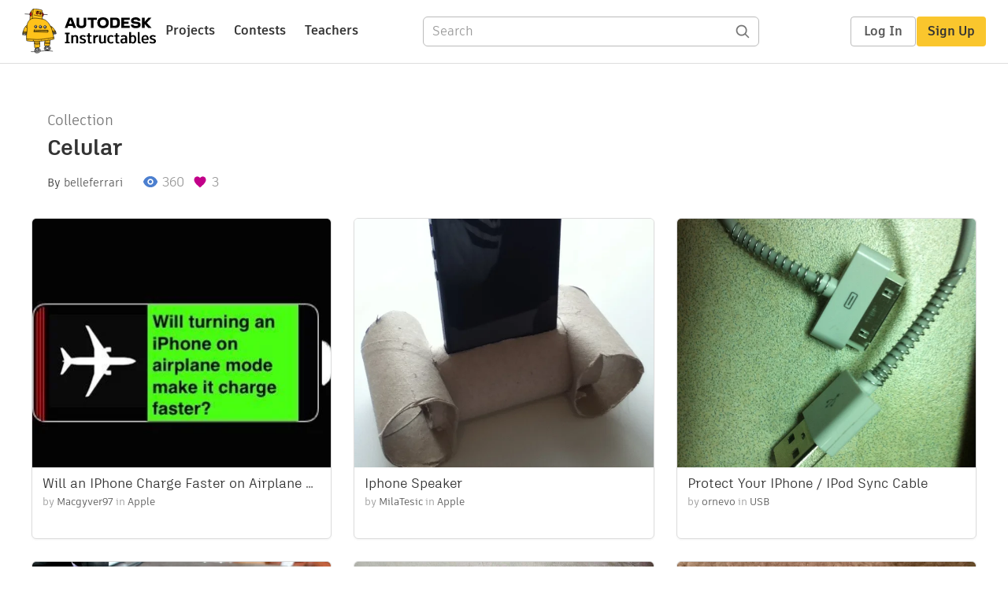

--- FILE ---
content_type: application/x-javascript;charset=utf-8
request_url: https://smetrics.autodesk.com/id?d_visid_ver=4.4.0&d_fieldgroup=A&mcorgid=6DC7655351E5696B0A490D44%40AdobeOrg&mid=08563819931424936470583901650038815370&ts=1768675219377
body_size: -42
content:
{"mid":"08563819931424936470583901650038815370"}